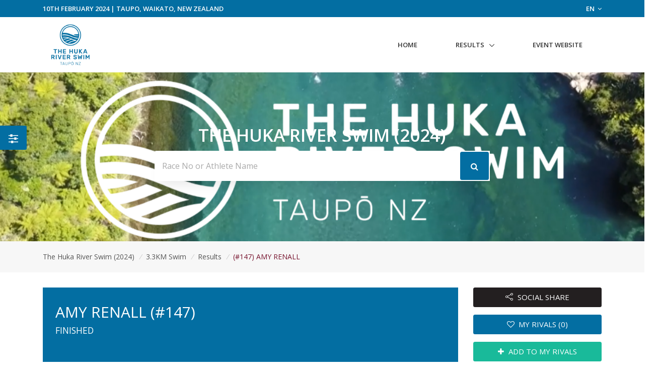

--- FILE ---
content_type: text/html; charset=UTF-8
request_url: https://www.sportsplits.com/races/the-huka-river-swim-2024/events/1/results/individuals/147
body_size: 8703
content:
<!DOCTYPE html>

<html lang="en">
<head>
  <!-- Title -->
  <title>(#147) AMY RENALL - 3.3KM Swim - The Huka River Swim (2024) | SportSplits</title>

  <!-- Required Meta Tags Always Come First -->
    <meta charset="utf-8">
    <meta name="viewport" content="width=device-width, initial-scale=1, shrink-to-fit=no">
    <meta http-equiv="x-ua-compatible" content="ie=edge">

    <!-- Favicon -->
    <link rel="apple-touch-icon" sizes="180x180" href="https://cdn.sportsplits.com/public/images/sportsplits.com/apple-touch-icon.png">
    <link rel="icon" type="image/png" sizes="32x32" href="https://cdn.sportsplits.com/public/images/sportsplits.com/favicon-32x32.png">
    <link rel="icon" type="image/png" sizes="16x16" href="https://cdn.sportsplits.com/public/images/sportsplits.com/favicon-16x16.png">
    <link rel="mask-icon" href="https://cdn.sportsplits.com/public/images/sportsplits.com/safari-pinned-tab.svg" color="#000000">
    <link rel="shortcut icon" href="https://cdn.sportsplits.com/public/images/sportsplits.com/favicon.ico">
    <meta name="msapplication-TileColor" content="#000000">
    <meta name="msapplication-config" content="https://cdn.sportsplits.com/public/images/sportsplits.com/browserconfig.xml">
    <meta name="theme-color" content="#ffffff">

    <meta property="og:title" content="(#147) AMY RENALL - 3.3KM Swim - The Huka River Swim (2024)">
    <meta property="og:description" content="(#147) AMY RENALL finished the The Huka River Swim - 3.3KM Swim in 00:29:04 (UNOFFICIAL)">
    <meta property="og:image" content="https://cdn.sportsplits.com/images/races/65b6de27ba2fdd7fb3229eac/1920x1080_Banner.png?expire=1707551319">
    <meta property="og:url" content="https://www.sportsplits.com/races/the-huka-river-swim-2024/events/1/results/individuals/147">
    <!--  Non-Essential, But Recommended -->

    <meta property="og:site_name" content="SportSplits">
    <meta name="twitter:image:alt" content="(#147) AMY RENALL - 3.3KM Swim - The Huka River Swim (2024)">

    <!-- Google Fonts -->
    <link href="//fonts.googleapis.com/css?family=Open+Sans:400,300,600,700%7Csubset=cyrillic,latin" rel="stylesheet" type="text/css">


    <link rel="stylesheet" href="https://cdn.sportsplits.com/public/v2/vendor/bootstrap/bootstrap.min.css">
    <link rel="stylesheet" href="https://cdn.sportsplits.com/public/v2/vendor/bootstrap/offcanvas.css">
    <!-- CSS Global Icons -->
    <link rel="stylesheet" href="https://cdn.sportsplits.com/public/v2/css/flag-css.css">
    <link rel="stylesheet" href="https://cdn.sportsplits.com/public/v2/vendor/icon-awesome/css/font-awesome.min.css">
    <link rel="stylesheet" href="https://cdn.sportsplits.com/public/v2/vendor/icon-line/css/simple-line-icons.css">
    <link rel="stylesheet" href="https://cdn.sportsplits.com/public/v2/vendor/icon-etlinefont/style.css">
    <link rel="stylesheet" href="https://cdn.sportsplits.com/public/v2/vendor/icon-line-pro/style.css">
    <link rel="stylesheet" href="https://cdn.sportsplits.com/public/v2/vendor/icon-hs/style.css">
    <link rel="stylesheet" href="https://cdn.sportsplits.com/public/v2/vendor/dzsparallaxer/dzsparallaxer.css">
    <link rel="stylesheet" href="https://cdn.sportsplits.com/public/v2/vendor/dzsparallaxer/dzsscroller/scroller.css">
    <link rel="stylesheet" href="https://cdn.sportsplits.com/public/v2/vendor/dzsparallaxer/advancedscroller/plugin.css">
    <link rel="stylesheet" href="https://cdn.sportsplits.com/public/v2/vendor/animate.css">
    <link rel="stylesheet" href="https://cdn.sportsplits.com/public/v2/vendor/custombox/custombox.min.css">
    <link rel="stylesheet" href="https://cdn.sportsplits.com/public/v2/vendor/hamburgers/hamburgers.min.css">
    <link rel="stylesheet" href="https://cdn.sportsplits.com/public/v2/vendor/hs-megamenu/src/hs.megamenu.css">
    <link rel="stylesheet" href="https://cdn.sportsplits.com/public/v2/vendor/slick-carousel/slick/slick.css">
    <link rel="stylesheet" href="https://cdn.sportsplits.com/public/v2/vendor/fancybox/jquery.fancybox.css">

    <link rel="stylesheet" href="https://cdn.sportsplits.com/public/v2/css/unify-core.css">
    <link rel="stylesheet" href="https://cdn.sportsplits.com/public/v2/css/unify-components.css">
    <link rel="stylesheet" href="https://cdn.sportsplits.com/public/v2/css/unify-globals.css">

	

    <!-- CSS MSA -->
    <link rel="stylesheet" onload="this.rel='stylesheet'" href="https://cdn.sportsplits.com/public/v2/css/msa.css">

        <link rel="stylesheet" href="https://cdn.sportsplits.com/public/vendor/fotorama/fotorama.css">

    <link rel="stylesheet" href="https://cdn.sportsplits.com/public/v2/css/custom.css">

        <script async src="https://www.googletagmanager.com/gtag/js?id=G-2PJ9PQLZSC"></script>
    <script>
      window.dataLayer = window.dataLayer || [];
      function gtag(){dataLayer.push(arguments);}
      gtag('js', new Date());

      gtag('config', 'G-2PJ9PQLZSC');
    </script>
    
		<script src="https://www.google.com/recaptcha/api.js?" async defer></script>

  </head>  
  <style type="text/css">
    .typed-cursor {
      top: 0;
    }
  </style>

  <body>
    <main>
              <!-- Top Bar -->
<!-- Filter button that properly opens the modal -->
        <button class="btn u-sidebar-navigation__toggler" 
          style="background-color:#036EA2;" 
          data-toggle="modal" 
          data-target="#filterModal">
          <i class="fa fa-sliders text-white" aria-hidden="true"></i>
        </button>
        
        <!-- Modern Modal Filter -->
        <div class="modal fade" id="filterModal" tabindex="-1" role="dialog" aria-labelledby="filterModalLabel" aria-hidden="true">
          <div class="modal-dialog modal-dialog-centered modal-lg" role="document">
            <div class="modal-content border-0 rounded-lg shadow">
              <div class="modal-header border-0">
                <h4 class="modal-title font-weight-bold" id="filterModalLabel">Filter Results</h4>
                <button type="button" class="close" data-dismiss="modal" aria-label="Close">
                  <span aria-hidden="true">&times;</span>
                </button>
              </div>
              <div class="modal-body">
                <!-- Modern Nav Tabs with hover effect -->
                <ul class="nav nav-pills nav-fill mb-4" id="filterTabs" role="tablist">
                  <li class="nav-item" role="presentation">
                    <a 
                      class="nav-link  nav-hover-effect" 
                      href="/races/the-huka-river-swim-2024/events/1"
                      style="">
                      <i class="fa fa-trophy mr-2" aria-hidden="true"></i> Overall
                    </a>
                  </li>
                  
                                      <li class="nav-item" role="presentation">
                      <a 
                        class="nav-link  nav-hover-effect" 
                        id="gender-tab" 
                        data-toggle="tab" 
                        href="#gender" 
                        role="tab"
                        style="">
                        <i class="fa fa-users mr-2" aria-hidden="true"></i> Gender
                      </a>
                    </li>
                                    
                                      <li class="nav-item" role="presentation">
                      <a 
                        class="nav-link  nav-hover-effect" 
                        id="category-tab" 
                        data-toggle="tab" 
                        href="#category" 
                        role="tab"
                        style="">
                        <i class="fa fa-tag mr-2" aria-hidden="true"></i> Category
                      </a>
                    </li>
                                    
                                    
                                      <li class="nav-item" role="presentation">
                      <a 
                        class="nav-link  nav-hover-effect" 
                        id="custom-tab" 
                        data-toggle="tab" 
                        href="#custom" 
                        role="tab"
                        style="">
                        <i class="fa fa-filter mr-2" aria-hidden="true"></i> Custom Filter
                      </a>
                    </li>
                                  </ul>
                
                <!-- Tab Content -->
                <div class="tab-content" id="filterTabContent">
                  <!-- Gender Tab -->
                                      <div class="tab-pane fade " id="gender" role="tabpanel" aria-labelledby="gender-tab">
                      <div class="row">
                                                  <div class="col-md-4 col-sm-6 mb-3">
                            <a 
                              href="/races/the-huka-river-swim-2024/events/1/gender/Male"
                              class="btn btn-outline-secondary btn-block py-2 "
                              style="">
                              Male
                            </a>
                          </div>
                                                  <div class="col-md-4 col-sm-6 mb-3">
                            <a 
                              href="/races/the-huka-river-swim-2024/events/1/gender/Female"
                              class="btn btn-outline-secondary btn-block py-2 "
                              style="">
                              Female
                            </a>
                          </div>
                                              </div>
                    </div>
                                    
                  <!-- Category Tab -->
                                      <div class="tab-pane fade " id="category" role="tabpanel" aria-labelledby="category-tab">
                      <div class="mb-4">
                        <p class="mb-2 font-weight-bold">Select Gender:</p>
                        <div class="row">
                                                      <div class="col-md-4 col-sm-6 mb-3">
                              <button 
                                class="btn btn-outline-secondary btn-block py-2 gender-toggle " 
                                data-gender="1"
                                data-target="#category-gender-1" 
                                aria-expanded="false" 
                                aria-controls="category-gender-1"
                                style="">
                                Male
                              </button>
                            </div>
                                                      <div class="col-md-4 col-sm-6 mb-3">
                              <button 
                                class="btn btn-outline-secondary btn-block py-2 gender-toggle " 
                                data-gender="2"
                                data-target="#category-gender-2" 
                                aria-expanded="false" 
                                aria-controls="category-gender-2"
                                style="">
                                Female
                              </button>
                            </div>
                                                  </div>
                      </div>
                      
                                              <div 
                          id="category-gender-1" 
                          class="collapse ">
                          <p class="mb-2 font-weight-bold">Select Category:</p>
                          <div class="row">
                                                          <div class="col-md-4 col-sm-6 mb-3">
                                <a 
                                  href="/races/the-huka-river-swim-2024/events/1/category/Male/2"
                                  class="btn btn-outline-secondary btn-block py-2 "
                                  style="">
                                  U20
                                </a>
                              </div>
                                                          <div class="col-md-4 col-sm-6 mb-3">
                                <a 
                                  href="/races/the-huka-river-swim-2024/events/1/category/Male/3"
                                  class="btn btn-outline-secondary btn-block py-2 "
                                  style="">
                                  20-29
                                </a>
                              </div>
                                                          <div class="col-md-4 col-sm-6 mb-3">
                                <a 
                                  href="/races/the-huka-river-swim-2024/events/1/category/Male/4"
                                  class="btn btn-outline-secondary btn-block py-2 "
                                  style="">
                                  30-39
                                </a>
                              </div>
                                                          <div class="col-md-4 col-sm-6 mb-3">
                                <a 
                                  href="/races/the-huka-river-swim-2024/events/1/category/Male/5"
                                  class="btn btn-outline-secondary btn-block py-2 "
                                  style="">
                                  40-49
                                </a>
                              </div>
                                                          <div class="col-md-4 col-sm-6 mb-3">
                                <a 
                                  href="/races/the-huka-river-swim-2024/events/1/category/Male/6"
                                  class="btn btn-outline-secondary btn-block py-2 "
                                  style="">
                                  50-59
                                </a>
                              </div>
                                                          <div class="col-md-4 col-sm-6 mb-3">
                                <a 
                                  href="/races/the-huka-river-swim-2024/events/1/category/Male/7"
                                  class="btn btn-outline-secondary btn-block py-2 "
                                  style="">
                                  60-69
                                </a>
                              </div>
                                                          <div class="col-md-4 col-sm-6 mb-3">
                                <a 
                                  href="/races/the-huka-river-swim-2024/events/1/category/Male/8"
                                  class="btn btn-outline-secondary btn-block py-2 "
                                  style="">
                                  70+
                                </a>
                              </div>
                                                          <div class="col-md-4 col-sm-6 mb-3">
                                <a 
                                  href="/races/the-huka-river-swim-2024/events/1/category/Male/9"
                                  class="btn btn-outline-secondary btn-block py-2 "
                                  style="">
                                  Unknown
                                </a>
                              </div>
                                                      </div>
                        </div>
                                              <div 
                          id="category-gender-2" 
                          class="collapse ">
                          <p class="mb-2 font-weight-bold">Select Category:</p>
                          <div class="row">
                                                          <div class="col-md-4 col-sm-6 mb-3">
                                <a 
                                  href="/races/the-huka-river-swim-2024/events/1/category/Female/2"
                                  class="btn btn-outline-secondary btn-block py-2 "
                                  style="">
                                  U20
                                </a>
                              </div>
                                                          <div class="col-md-4 col-sm-6 mb-3">
                                <a 
                                  href="/races/the-huka-river-swim-2024/events/1/category/Female/3"
                                  class="btn btn-outline-secondary btn-block py-2 "
                                  style="">
                                  20-29
                                </a>
                              </div>
                                                          <div class="col-md-4 col-sm-6 mb-3">
                                <a 
                                  href="/races/the-huka-river-swim-2024/events/1/category/Female/4"
                                  class="btn btn-outline-secondary btn-block py-2 "
                                  style="">
                                  30-39
                                </a>
                              </div>
                                                          <div class="col-md-4 col-sm-6 mb-3">
                                <a 
                                  href="/races/the-huka-river-swim-2024/events/1/category/Female/5"
                                  class="btn btn-outline-secondary btn-block py-2 "
                                  style="">
                                  40-49
                                </a>
                              </div>
                                                          <div class="col-md-4 col-sm-6 mb-3">
                                <a 
                                  href="/races/the-huka-river-swim-2024/events/1/category/Female/6"
                                  class="btn btn-outline-secondary btn-block py-2 "
                                  style="">
                                  50-59
                                </a>
                              </div>
                                                          <div class="col-md-4 col-sm-6 mb-3">
                                <a 
                                  href="/races/the-huka-river-swim-2024/events/1/category/Female/7"
                                  class="btn btn-outline-secondary btn-block py-2 "
                                  style="">
                                  60-69
                                </a>
                              </div>
                                                          <div class="col-md-4 col-sm-6 mb-3">
                                <a 
                                  href="/races/the-huka-river-swim-2024/events/1/category/Female/8"
                                  class="btn btn-outline-secondary btn-block py-2 "
                                  style="">
                                  70+
                                </a>
                              </div>
                                                          <div class="col-md-4 col-sm-6 mb-3">
                                <a 
                                  href="/races/the-huka-river-swim-2024/events/1/category/Female/9"
                                  class="btn btn-outline-secondary btn-block py-2 "
                                  style="">
                                  Unknown
                                </a>
                              </div>
                                                      </div>
                        </div>
                                          </div>
                                    
                  <!-- Secondary Category Tab -->
                                    
                  <!-- Custom Filter Tab -->
                                      <div class="tab-pane fade " id="custom" role="tabpanel" aria-labelledby="custom-tab">
                      <form action="/races/the-huka-river-swim-2024/events/1/custom" method="GET">
                                                
                        <div class="row">
                          <!-- Category -->
                          <div class="col-md-6 mb-3">
                            <label for="category" class="form-label font-weight-bold">Category</label>
                            <select class="form-control custom-select" id="category" name="category">
                              <option value="">All Category's</option>
                                                              <option value="2" >U20</option>
                                                              <option value="3" >20-29</option>
                                                              <option value="4" >30-39</option>
                                                              <option value="5" >40-49</option>
                                                              <option value="6" >50-59</option>
                                                              <option value="7" >60-69</option>
                                                              <option value="8" >70+</option>
                                                              <option value="9" >Unknown</option>
                                                          </select>
                          </div>
                          
                          <!-- Secondary Category -->
                          <div class="col-md-6 mb-3">
                            <label for="secondary_category" class="form-label font-weight-bold">Secondary Category</label>
                            <select class="form-control custom-select" id="secondary_category" name="secondary_category">
                              <option value="">All Secondary Category's</option>
                                                          </select>
                          </div>
                          
                          <!-- Gender -->
                          <div class="col-md-6 mb-3">
                            <label for="Gender" class="form-label font-weight-bold">Gender</label>
                            <select class="form-control custom-select" id="Gender" name="gender">
                              <option value="">All Genders</option>
                                                              <option value="1" >Male</option>
                                                              <option value="2" >Female</option>
                                                          </select>
                          </div>
                          
                          <!-- Clubs if available -->
                                                    
                          <!-- Countries if available -->
                                                  </div>
                        
                        <div class="mt-4">
                          <button type="submit" class="btn btn-primary px-4 py-2" style="background-color:#036EA2; border-color:#036EA2;">
                            Apply Filters
                          </button>
                        </div>
                      </form>
                    </div>
                                  </div>
              </div>
            </div>
          </div>
        </div>
        
        <!-- Make sure Font Awesome is included -->
        <link rel="stylesheet" href="https://cdnjs.cloudflare.com/ajax/libs/font-awesome/4.7.0/css/font-awesome.min.css">
        
        <!-- Style for hover effects -->
        <style>
          .nav-hover-effect:not(.active):hover {
            background-color: transparent;
            color: #036EA2;
            border-bottom: 2px solid #036EA2;
            transition: all 0.3s ease;
          }
          
          .filter-btn {
            transition: transform 0.2s ease;
          }
          
          .filter-btn:hover {
            transform: scale(1.1);
          }
          
          .btn-outline-secondary:hover {
            border-color: #036EA2;
            color: #036EA2;
            background-color: transparent;
          }
        </style>
        
        <!-- JavaScript to handle the filter UI behavior -->
        <script>
          document.addEventListener('DOMContentLoaded', function() {
            // Add hover effect to nav links
            const navLinks = document.querySelectorAll('.nav-hover-effect');
            
            navLinks.forEach(link => {
              if (!link.classList.contains('active')) {
                const hoverColor = '#036EA2';
                
                link.addEventListener('mouseenter', function() {
                  this.style.backgroundColor = hoverColor + '22'; // Adding transparency
                  this.style.color = hoverColor;
                });
                
                link.addEventListener('mouseleave', function() {
                  this.style.backgroundColor = '';
                  this.style.color = '';
                });
              }
            });
            
            // Handle gender selection - ensure only one panel is open at a time
            const categoryGenderButtons = document.querySelectorAll('.gender-toggle');
            const secondaryGenderButtons = document.querySelectorAll('.secondary-gender-toggle');
            
            // Function to handle gender button click
            function handleGenderButtonClick(button, buttons, targetType) {
              // Get the target element
              const targetId = button.getAttribute('data-target');
              const targetElement = document.querySelector(targetId);
              
              // Check if the clicked button is already active
              const isActive = button.classList.contains('active');
              
              // First, remove active class from all buttons in this category
              buttons.forEach(btn => {
                btn.classList.remove('active', 'font-weight-bold');
                btn.style.backgroundColor = '';
                btn.style.color = '';
                btn.style.borderColor = '';
                
                // Close all panels in this category except the one we're toggling
                const btnTarget = btn.getAttribute('data-target');
                if (btnTarget !== targetId) {
                  const panel = document.querySelector(btnTarget);
                  if (panel && panel.classList.contains('show')) {
                    // Remove show class directly instead of using collapse
                    panel.classList.remove('show');
                  }
                }
              });
              
              // If the button wasn't active before, activate it and open its panel
              if (!isActive) {
                button.classList.add('active', 'font-weight-bold');
                button.style.backgroundColor = '#036EA2';
                button.style.color = 'white';
                button.style.borderColor = '#036EA2';
                
                // Ensure the panel is shown
                if (targetElement && !targetElement.classList.contains('show')) {
                  targetElement.classList.add('show');
                }
                
                // Close panels in the other category section
                if (targetType === 'category') {
                  // Hide all secondary category panels
                  document.querySelectorAll('[id^="secondary-category-gender-"]').forEach(el => {
                    el.classList.remove('show');
                  });
                  // Remove active class from secondary gender buttons
                  secondaryGenderButtons.forEach(btn => {
                    btn.classList.remove('active', 'font-weight-bold');
                    btn.style.backgroundColor = '';
                    btn.style.color = '';
                    btn.style.borderColor = '';
                  });
                } else {
                  // Hide all category panels
                  document.querySelectorAll('[id^="category-gender-"]').forEach(el => {
                    el.classList.remove('show');
                  });
                  // Remove active class from category gender buttons
                  categoryGenderButtons.forEach(btn => {
                    btn.classList.remove('active', 'font-weight-bold');
                    btn.style.backgroundColor = '';
                    btn.style.color = '';
                    btn.style.borderColor = '';
                  });
                }
              }
              
              // Prevent default action to avoid Bootstrap's default collapse behavior
              return false;
            }
            
            // Attach event listeners to category gender buttons
            categoryGenderButtons.forEach(button => {
              button.addEventListener('click', function(e) {
                e.preventDefault();
                handleGenderButtonClick(this, categoryGenderButtons, 'category');
                return false;
              });
            });
            
            // Attach event listeners to secondary category gender buttons
            secondaryGenderButtons.forEach(button => {
              button.addEventListener('click', function(e) {
                e.preventDefault();
                handleGenderButtonClick(this, secondaryGenderButtons, 'secondary');
                return false;
              });
            });
            
            // Also ensure tab changes close all gender panels
            const tabLinks = document.querySelectorAll('[data-toggle="tab"]');
            tabLinks.forEach(tab => {
              tab.addEventListener('shown.bs.tab', function() {
                // Reset all gender buttons and panels when changing tabs
                categoryGenderButtons.forEach(btn => {
                  btn.classList.remove('active', 'font-weight-bold');
                  btn.style.backgroundColor = '';
                  btn.style.color = '';
                  btn.style.borderColor = '';
                });
                
                secondaryGenderButtons.forEach(btn => {
                  btn.classList.remove('active', 'font-weight-bold');
                  btn.style.backgroundColor = '';
                  btn.style.color = '';
                  btn.style.borderColor = '';
                });
                
                // Hide all panels
                document.querySelectorAll('[id^="category-gender-"], [id^="secondary-category-gender-"]').forEach(el => {
                  el.classList.remove('show');
                });
              });
            });
          });
        </script>
               
<header id="js-header" class="u-header u-header--static u-header--show-hide u-header--change-appearance u-header--untransitioned" data-header-fix-moment="500" data-header-fix-effect="slide">
<div class="u-header__section u-header__section--hidden u-header__section--dark g-py-7" style="background-color:#036EA2">
  <div class="container">
    <div class="row flex-column flex-md-row align-items-center justify-content-md-end text-uppercase g-font-weight-600 g-color-white g-font-size-13">
      <div class="col-auto mr-md-auto g-px-15">
        10th February 2024 | Taupo, Waikato, New Zealand</div>
			<div class="col-auto g-pos-rel g-z-index-3 g-px-15">
        <a href="#" id="languages-dropdown" class="g-color-white g-text-underline--none--hover"
           aria-controls="languages-dropdown"
           aria-haspopup="true"
           aria-expanded="true"
           data-dropdown-event="click"
           data-dropdown-target="#languages-dropdown"
           data-dropdown-type="css-animation"
           data-dropdown-duration="300"
           data-dropdown-hide-on-scroll="false"
           data-dropdown-animation-in="fadeIn"
           data-dropdown-animation-out="fadeOut">
          EN <i class="fa fa-angle-down g-ml-3"></i>
        </a>

        <ul id="languages-dropdown" class="list-unstyled g-pos-abs g-left-0 g-bg-gray-dark-v1 g-width-160 g-pb-5 g-mt-12"
            aria-labelledby="languages-dropdown-invoker">
          <li><a class="d-block g-color-white g-color-primary--hover g-text-underline--none--hover g-py-5 g-px-20" href="#">English</a></li>
          <li><a class="d-block g-color-white g-color-primary--hover g-text-underline--none--hover g-py-5 g-px-20" href="#">Spanish</a></li>
          <li><a class="d-block g-color-white g-color-primary--hover g-text-underline--none--hover g-py-5 g-px-20" href="#">Russian</a></li>
          <li><a class="d-block g-color-white g-color-primary--hover g-text-underline--none--hover g-py-5 g-px-20" href="#">German</a></li>
        </ul>
      </div>
    </div>
  </div>
</div>
<!-- End Top Bar -->    <div class="u-header__section u-header__section--light g-bg-white g-transition-0_3 g-py-10 g-py-0--lg" data-header-fix-moment-classes="u-shadow-v18">
    <nav class="js-mega-menu navbar navbar-expand-md py-0">
      <div class="container">
        <!-- Responsive Toggle Button -->
        <button class="navbar-toggler navbar-toggler-right btn g-line-height-1 g-brd-none g-pa-0 g-pos-abs pb-0 pt-0 g-top-30 g-right-0" type="button" aria-label="Toggle navigation" aria-expanded="false" aria-controls="navBar" data-toggle="collapse" data-target="#navBar">
          <span class="hamburger hamburger--slider">
        <span class="hamburger-box">
          <span class="hamburger-inner"></span>
          </span>
          </span>
        </button>
        <!-- End Responsive Toggle Button -->
        <!-- Logo -->
        <a href="/races/the-huka-river-swim-2024" class="navbar-brand pb-0 pt-0">
          <img src="https://cdn.sportsplits.com/images/races/65b6de27ba2fdd7fb3229eac/150x150_Logo.png?expire=1707551319" width="110px" alt="The Huka River Swim Logo">
        </a>
        <!-- End Logo -->

        <!-- Navigation -->
        <div class="collapse navbar-collapse align-items-center flex-sm-row" id="navBar">
          <ul class="navbar-nav ml-auto text-uppercase g-font-weight-600 u-main-nav-v6 u-sub-menu-v1" >
            <li class="nav-item g-mb-5 g-mb-0--lg">
              <a href="/races/the-huka-river-swim-2024" class="nav-link">Home</a>
            </li>
                        <li class="nav-item hs-has-sub-menu g-mb-5 g-mb-0--lg">
              <a href="#!" class="nav-link" id="nav-link-1" aria-haspopup="true" aria-expanded="false" aria-controls="nav-submenu-1">Results</a>
              <!-- Submenu -->
              <ul class="hs-sub-menu list-unstyled" id="nav-submenu-1" aria-labelledby="nav-link-1">
                                <li class="hs-has-sub-menu">
                  <a href="/races/the-huka-river-swim-2024/events/1/" id="nav-link-2" aria-haspopup="true" aria-expanded="false" aria-controls="nav-submenu-1">3.3KM Swim
                  </a>
                    <!-- Submenu (level 2) -->
                    <ul class="hs-sub-menu list-unstyled" id="nav-submenu-1" aria-labelledby="nav-link-1">
                    <li class="dropdown-item">
                                            <a href="/races/the-huka-river-swim-2024/events/1/" aria-haspopup="true" aria-expanded="false" aria-controls="nav-submenu-2">Overall</a>
                                          </li>
                                              <li class="dropdown-item hs-has-sub-menu">
                          <a href="#!" aria-haspopup="true" aria-expanded="false" aria-controls="nav-submenu-2">Genders</a>
                          <ul class="hs-sub-menu list-unstyled" id="nav-submenu-2" aria-labelledby="nav-link-2">
                                                        <li class="dropdown-item">
                              <a href="/races/the-huka-river-swim-2024/events/1/gender/Male">Male</a>
                            </li>
                                                        <li class="dropdown-item">
                              <a href="/races/the-huka-river-swim-2024/events/1/gender/Female">Female</a>
                            </li>
                                                      </ul>
                        </li>
                        <li class="dropdown-item hs-has-sub-menu">
                          <a href="#!" aria-haspopup="true" aria-expanded="false" aria-controls="nav-submenu-2">Categories</a>
                          <ul class="hs-sub-menu list-unstyled" id="nav-submenu-2" aria-labelledby="nav-link-2">
                                                        <li class="dropdown-item hs-has-sub-menu">
                                <a href="#!" aria-haspopup="true" aria-expanded="false" aria-controls="nav-submenu-2">Male</a>
                                <ul class="hs-sub-menu list-unstyled" id="nav-submenu-2" aria-labelledby="nav-link-2">
                                                                    <li class="dropdown-item">
                                    <a href="/races/the-huka-river-swim-2024/events/1/category/Male/2">U20</a>
                                  </li>
                                                                    <li class="dropdown-item">
                                    <a href="/races/the-huka-river-swim-2024/events/1/category/Male/3">20-29</a>
                                  </li>
                                                                    <li class="dropdown-item">
                                    <a href="/races/the-huka-river-swim-2024/events/1/category/Male/4">30-39</a>
                                  </li>
                                                                    <li class="dropdown-item">
                                    <a href="/races/the-huka-river-swim-2024/events/1/category/Male/5">40-49</a>
                                  </li>
                                                                    <li class="dropdown-item">
                                    <a href="/races/the-huka-river-swim-2024/events/1/category/Male/6">50-59</a>
                                  </li>
                                                                    <li class="dropdown-item">
                                    <a href="/races/the-huka-river-swim-2024/events/1/category/Male/7">60-69</a>
                                  </li>
                                                                    <li class="dropdown-item">
                                    <a href="/races/the-huka-river-swim-2024/events/1/category/Male/8">70+</a>
                                  </li>
                                                                    <li class="dropdown-item">
                                    <a href="/races/the-huka-river-swim-2024/events/1/category/Male/9">Unknown</a>
                                  </li>
                                                                  </ul>
                              </li>
                                                        <li class="dropdown-item hs-has-sub-menu">
                                <a href="#!" aria-haspopup="true" aria-expanded="false" aria-controls="nav-submenu-2">Female</a>
                                <ul class="hs-sub-menu list-unstyled" id="nav-submenu-2" aria-labelledby="nav-link-2">
                                                                    <li class="dropdown-item">
                                    <a href="/races/the-huka-river-swim-2024/events/1/category/Female/2">U20</a>
                                  </li>
                                                                    <li class="dropdown-item">
                                    <a href="/races/the-huka-river-swim-2024/events/1/category/Female/3">20-29</a>
                                  </li>
                                                                    <li class="dropdown-item">
                                    <a href="/races/the-huka-river-swim-2024/events/1/category/Female/4">30-39</a>
                                  </li>
                                                                    <li class="dropdown-item">
                                    <a href="/races/the-huka-river-swim-2024/events/1/category/Female/5">40-49</a>
                                  </li>
                                                                    <li class="dropdown-item">
                                    <a href="/races/the-huka-river-swim-2024/events/1/category/Female/6">50-59</a>
                                  </li>
                                                                    <li class="dropdown-item">
                                    <a href="/races/the-huka-river-swim-2024/events/1/category/Female/7">60-69</a>
                                  </li>
                                                                    <li class="dropdown-item">
                                    <a href="/races/the-huka-river-swim-2024/events/1/category/Female/8">70+</a>
                                  </li>
                                                                    <li class="dropdown-item">
                                    <a href="/races/the-huka-river-swim-2024/events/1/category/Female/9">Unknown</a>
                                  </li>
                                                                  </ul>
                              </li>
                                                      </ul>
                        </li>
											                                        </ul>
                  <!-- End Submenu (level 2) -->
                </li>
                              </ul>
              <!-- End Submenu -->
            </li>
                                                
                        <li class="nav-item g-mb-5 g-mb-0--lg">
              <a href="https://www.hukariverswim.co.nz/home" target="_blank" class="nav-link">Event Website</a>
            </li>
                                  </ul>
        </div>
        <!-- End Navigation -->
      </div>
    </nav>
  </div>
</header>      
              <section class="dzsparallaxer auto-init height-is-based-on-content use-loading" data-options='{direction: "reverse", settings_mode_oneelement_max_offset: "150"}'>
	<!-- Parallax Image -->
	<div class="divimage dzsparallaxer--target w-100 g-bg-cover" style="height: 140%; background-image: url(https://cdn.sportsplits.com/images/races/65b6de27ba2fdd7fb3229eac/1920x1080_Banner.png?expire=1707551319);"></div>
	<!-- End Parallax Image -->
		<div class="container text-center g-py-100--md g-py-80">
		<h2 id="raceHeaderText" class="h1 text-uppercase g-font-weight-600 g-mb-5;" style="color:#FFFFFF">The Huka River Swim (2024)</h2>
					<form class="g-width-60x--md mx-auto" action="/races/the-huka-river-swim-2024/search">
				<div class="form-group g-mb-20">
					<div class="input-group u-shadow-v21 rounded g-mb-15">
						<input name="search" class="form-control form-control-md g-brd-white g-font-size-16 border-right-0 pr-0 g-py-15" type="text" value="" placeholder="Race No or Athlete Name" autofocus="">
						<div class="input-group-addon d-flex align-items-center g-bg-white g-brd-white g-color-gray-light-v1 g-pa-2">
							<button style="background-color:#036EA2" class="btn g-font-size-16 g-py-15 g-px-20" type="submit">
								<i class="fa fa-search g-pos-rel g-top-1 g-color-white" style="color:white;"></i>
							</button>
						</div>
					</div>
				</div>
			</form>
			</div>
	</section>
      
      
<div class="shortcode-html">
    <section class="g-bg-gray-light-v5 g-py-20">
        <div class="container">
            <div class="d-sm-flex text-center">
                <div class="align-self-center ml-left">
                    <ul class="u-list-inline">
                        <li class="list-inline-item g-mr-5 g-color-primary">
                            <a class="u-link-v5 g-color-main"
                                href="/races/the-huka-river-swim-2024/">The Huka River Swim (2024)</a>
                            <i class="g-color-gray-light-v2 g-ml-5">/</i>
                        </li>

                        <li class="list-inline-item g-mr-5 g-color-primary">
                            <a class="u-link-v5 g-color-main"
                                href="/races/the-huka-river-swim-2024/events/1/">3.3KM Swim</a>
                            <i class="g-color-gray-light-v2 g-ml-5">/</i>
                        </li>

                        <li class="list-inline-item g-mr-5 g-color-primary">
                            <a class="u-link-v5 g-color-main"
                                href="/races/the-huka-river-swim-2024/events/1/">Results</a>
                            <i class="g-color-gray-light-v2 g-ml-5">/</i>
                        </li>

                        <li class="list-inline-item">
                            <a class="u-link-v5" style="color:#77142E"
                                href="/races/the-huka-river-swim-2024/events/1/results/individuals/147/"><span>(#147)
                                    AMY RENALL</span></a>
                        </li>
                    </ul>
                </div>
            </div>
        </div>
    </section>
</div>

      
                    
      <section class="g-py-30">
    <div class="container">
                <div class="row">
                        <div class="col-lg-9">
                <div class="row g-mb-40">
                    <div class="col-md-12 g-mb-30 g-mb-0--md">
                        <div class="g-color-white g-pa-25" style="background-color:#036EA2">
                            <header class="d-flex justify-content-between text-uppercase g-mb-40">
                                <div>
                                    <div class="g-font-size-30">
                                        AMY RENALL (#147)
                                    </div>
                                    <div class="g-line-height-1">

                                                                                                                                                                                                                                                                                        <h5 class="h5">Finished</h5>
                                                                                                                    </div>
                                </div>
                            </header>
                                                                                    <div>
                                <div class="g-font-size-25">
                                    GUN TIME:&nbsp;
                                    00:29:04

                                </div>
                            </div>
                            <div class="d-flex justify-content-between text-uppercase g-mb-25">
                                <div class="g-line-height-1">
                                                                        <h5 class="h5 g-font-weight-600" style="text-align:center;">Place</h5>
                                    <div class="g-font-size-16" style="text-align:center;">
                                        <b>5</b>
                                                                                <span>&nbsp;OF
                                            334</span>
                                                                            </div>
                                                                    </div>
                                
                                <div class="g-line-height-1">
                                    
                                        <h5 class="h5 g-font-weight-600" style="text-align:center;">
                                            Female</h5>
                                                                                    <div class="g-font-size-16" style="text-align:center;">
                                                <b>2</b>
                                                
                                                <span>&nbsp;OF
                                                    193</span>
                                                                                            </div>
                                                                                                            </div>
                                
                                <div class="g-line-height-1">
                                                                            <h5 class="h5 g-font-weight-600" style="text-align:center;">
                                            40-49</h5>

                                                                                    <div class="g-font-size-16" style="text-align:center;">
                                                <b>1</b>
                                                
                                                <span>&nbsp;OF
                                                    46</span>
                                                                                            </div>
                                                                                                            </div>
                            </div>
                            <div class="d-flex justify-content-between text-uppercase g-mb-25">
                                <div class="g-line-height-1">
                                                                    </div>
                            </div>
                                                        
                                                                                    
                            
                            <div class="d-flex justify-content-between text-uppercase g-mb-25">
                                                                                                                                                                                            </div>
                        </div>
                    </div>
                    <!-- End Overall Statistics -->
                </div>
                <!-- End Profile Content -->
            </div>
            <div class="col-lg-3 col-sm-12">
                <div>
                                        
                    
                    
                                        <div class="g-line-height-1 text-right">
                        <a href="#social" data-modal-target="#social" data-modal-effect="fadein"
                            class="btn btn-md btn-block g-mr-10 g-mb-15"
                            style="color:#FFFFFF;background-color:#231F20;">
                            <i class="icon-share g-mr-5"></i> SOCIAL
                            SHARE
                        </a>
                    </div>
                                                                                <div class="g-line-height-1 text-right">
                        <a href="/races/the-huka-river-swim-2024/events/1/rivals"
                            class="btn btn-md btn-block g-mr-10 g-mb-15" style="color:#FFFFFF;background-color:#036EA2;">
                            <i class="fa fa-heart-o g-mr-5"></i> MY RIVALS
                            (0)                        </a>
                    </div>
                    <div class="g-line-height-1 text-right">
                                                <a href="/races/the-huka-river-swim-2024/events/1/results/individuals/147/compare/add"
                            data-modal-target="#compare" data-modal-effect="fadein"
                            class="btn btn-md btn-block g-mr-10 g-mb-15"
                            style="color:#FFFFFF;background-color:#19ba9a;">
                            <i class="fa fa-plus g-mr-5"></i> ADD TO MY RIVALS
                        </a>
                                            </div>
                    
                </div>
            </div>
                                                                                </div>
    </div>
</section>
      
      <!-- Footer -->
              <footer class="g-color-white-opacity-0_8 g-py-20" style="background-color:#036EA2;">
		<div class="container">
				<div class="row">
						<div class="col-md-8 text-center text-md-left g-mb-15 g-mb-0--md">
								<div class="d-lg-flex">
										<small class="d-block g-font-size-default g-mr-10 g-mb-10 g-mb-0--md"><a href="/"><img class="img-fluid" src="https://cdn.sportsplits.com/public/images/sportsplits.com/white.png" alt="SportSplits"></a></small>
										<ul class="u-list-inline"></ul>
								</div>
						</div>

						<div class="col-md-4 align-self-center">
								<ul class="list-inline text-center text-md-right mb-0">
										<li class="list-inline-item">
												<a href="/privacy">Privacy Policy</a>
										</li>
										<li class="list-inline-item">
												<span>|</span>
										</li>
										<li class="list-inline-item">
																							<a href="/races/the-huka-river-swim-2024/events/1/results/individuals/147/error">Report An Error</a>
																					</li>
										<li class="list-inline-item g-mx-10"  data-placement="top" title="" data-original-title="Facebook">
												<a href="https://www.facebook.com/SportSplits" class="g-color-white-opacity-0_5 g-color-white--hover">
														<i class="fa fa-facebook"></i>
												</a>
										</li>
								</ul>
						</div>
				</div>
		</div>
</footer>
<!-- End Copyright Footer -->
<a class="js-go-to u-go-to-v1" href="#" data-type="fixed" data-position='{"bottom": 15, "right": 15}' data-offset-top="300" data-compensation="#js-header" data-show-effect="zoomIn">
	<i class="hs-icon hs-icon-arrow-top"></i>
</a>
            <!-- End Footer -->
    </main>

  <div id="social" class="text-left g-max-width-1000 g-bg-white g-overflow-y-auto g-pa-20" style="display: none;">
    <button type="button" class="close" onclick="Custombox.modal.close();">
        <i class="hs-icon hs-icon-close"></i>
    </button>
    <h4 class="g-mb-20">Social Share</h4>
    <div class="g-line-height-1 text-right">
        <a target="_blank"
            href="/races/the-huka-river-swim-2024/events/1/results/individuals/147/share?p=facebook&u=https://www.sportsplits.com/races/the-huka-river-swim-2024/events/1/results/individuals/147"
            onclick="javascript:window.open(this.href, '', 'menubar=no,toolbar=no,resizable=yes,scrollbars=yes,height=300,width=600');return false;"
            class="btn btn-md btn-block g-mt-10 g-mr-10 g-mb-10" style="color:#FFFFFF;background-color:#4267b2;">
            <i class="icon-social-facebook g-mr-5"></i> FACEBOOK
        </a>
    </div>
    <div class="g-line-height-1 text-right">
        <a target="_blank"
            href="/races/the-huka-river-swim-2024/events/1/results/individuals/147/share?p=twitter&t=Check out the results for AMY RENALL (147) at The Huka River Swim&u=https://www.sportsplits.com/races/the-huka-river-swim-2024/events/1/results/individuals/147"
            onclick="javascript:window.open(this.href, '', 'menubar=no,toolbar=no,resizable=yes,scrollbars=yes,height=300,width=600');return false;"
            class="btn btn-md btn-block u-btn-orange g-mr-10 g-mb-10" style="color:#FFFFFF;background-color:#38A1F3;">
            <i class="icon-social-twitter g-mr-5"></i> TWITTER
        </a>
    </div>
    <div class="g-line-height-1 text-right">
        <a target="_blank"
            href="/races/the-huka-river-swim-2024/events/1/results/individuals/147/share?p=whatsapp&t=Check out AMY RENALL's result from The Huka River Swim via https://www.sportsplits.com/races/the-huka-river-swim-2024/events/1/results/individuals/147"
            class="btn btn-md btn-block u-btn-orange g-mr-10 g-mb-10" style="color:#FFFFFF;background-color:#25D366;">
            <i class="fa fa-whatsapp g-mr-5"></i> WHATSAPP
        </a>
    </div>
    <div class="g-line-height-1 text-right">
        <a href="/races/the-huka-river-swim-2024/events/1/results/individuals/147/share?p=email&u=AMY RENALL - 3.3KM Swim - The Huka River Swim&t=Check out the results for AMY RENALL - 3.3KM Swim - The Huka River Swim via https://www.sportsplits.com/races/the-huka-river-swim-2024/events/1/results/individuals/147"
            class="btn btn-md btn-block u-btn-bluegray u-btn-orange g-mr-10 g-mb-10">
            <i class="icon-envelope g-mr-5"></i> EMAIL
        </a>
    </div>
</div>

<script src="https://cdn.sportsplits.com/public/v2/vendor/jquery/jquery-3.7.1.min.js"></script>
<script src="https://cdn.sportsplits.com/public/v2/vendor/jquery-migrate/jquery-migrate.min.js"></script>
<script src="https://cdn.sportsplits.com/public/v2/vendor/popper.js/popper.min.js"></script>
<script src="https://cdn.sportsplits.com/public/v2/vendor/bootstrap/bootstrap.min.js"></script>


<script src="https://cdn.sportsplits.com/public/v2/vendor/bootstrap/offcanvas.js"></script>

<!-- JS Implementing Plugins -->
<script src="https://cdn.sportsplits.com/public/v2/vendor/dzsparallaxer/dzsparallaxer.js"></script>
<script src="https://cdn.sportsplits.com/public/v2/vendor/custombox/custombox.min.js"></script>

<script src="https://cdn.sportsplits.com/public/v2/vendor/dzsparallaxer/dzsscroller/scroller.js"></script>
<script src="https://cdn.sportsplits.com/public/v2/vendor/dzsparallaxer/advancedscroller/plugin.js"></script>
<script src="https://cdn.sportsplits.com/public/v2/vendor/masonry/dist/masonry.pkgd.min.js"></script>
<script src="https://cdn.sportsplits.com/public/v2/vendor/imagesloaded/imagesloaded.pkgd.min.js"></script>
<script src="https://cdn.sportsplits.com/public/v2/vendor/slick-carousel/slick/slick.js"></script>
<script src="https://cdn.sportsplits.com/public/v2/vendor/fancybox/jquery.fancybox.min.js"></script>

<!-- JS Unify -->
<script src="https://cdn.sportsplits.com/public/v2/js/hs.core.js"></script>

<script  src="https://cdn.sportsplits.com/public/v2/js/components/hs.modal-window.js"></script>

<script src="https://cdn.sportsplits.com/public/v2/js/components/hs.header.js"></script>
<script src="https://cdn.sportsplits.com/public/v2/js/helpers/hs.hamburgers.js"></script>

<script src="https://cdn.sportsplits.com/public/v2/js/components/hs.dropdown.js"></script>
<script src="https://cdn.sportsplits.com/public/v2/vendor/hs-megamenu/src/hs.megamenu.js"></script>
<script src="https://cdn.sportsplits.com/public/v2/js/components/hs.popup.js"></script>
<script src="https://cdn.sportsplits.com/public/v2/js/components/hs.carousel.js"></script>

<script src="https://cdn.sportsplits.com/public/v2/js/components/hs.go-to.js"></script>

<!-- JS Plugins Init. -->
		<script src="https://cdn.sportsplits.com/public/js/components/hs.counter.js"></script>
    <script src="https://cdn.sportsplits.com/public/vendor/fotorama/fotorama.js"></script>
      <script>
    $(document).on('ready', function () {
			
			// initialization of counters
var counters = $.HSCore.components.HSCounter.init('[class*="js-counter"]');
      // initialization of go to
      $.HSCore.components.HSGoTo.init('.js-go-to');

      // initialization of carousel
      $.HSCore.components.HSCarousel.init('.js-carousel');

      $.HSCore.components.HSModalWindow.init('[data-modal-target]');

      // initialization of masonry
      $('.masonry-grid').imagesLoaded().then(function () {
        $('.masonry-grid').masonry({
          columnWidth: '.masonry-grid-sizer',
          itemSelector: '.masonry-grid-item',
          percentPosition: true
        });
      });

      // initialization of popups
      $.HSCore.components.HSPopup.init('.js-fancybox');
    });

    $(window).on('load', function () {
      // initialization of header
      $.HSCore.components.HSHeader.init($('#js-header'));
      $.HSCore.helpers.HSHamburgers.init('.hamburger');
      $('.js-mega-menu').HSMegaMenu({
        event: 'hover',
        pageContainer: $('.container'),
        breakpoint: 991
      });
    });
    
  </script>
    </body>
</html>
